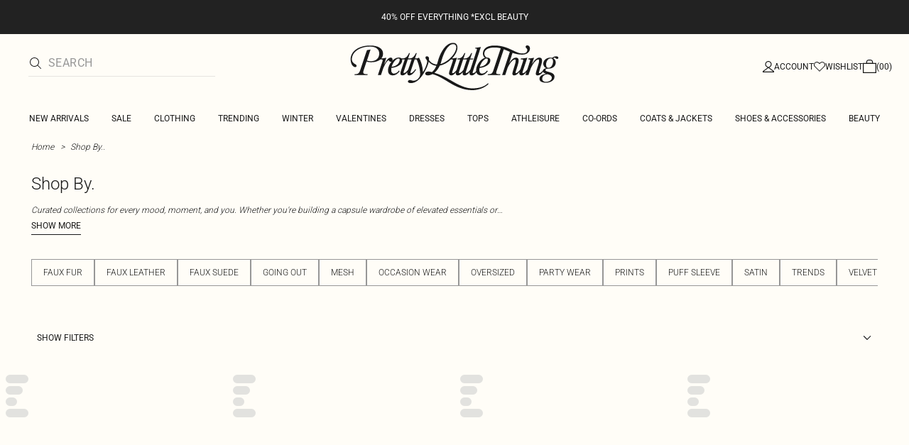

--- FILE ---
content_type: application/javascript; charset=UTF-8
request_url: https://cdn-skin.prettylittlething.com/euw1/_next/static/chunks/399.3a3d3795e2db5521.js
body_size: 785
content:
!function(){try{var e="undefined"!=typeof window?window:"undefined"!=typeof global?global:"undefined"!=typeof self?self:{},t=(new e.Error).stack;t&&(e._sentryDebugIds=e._sentryDebugIds||{},e._sentryDebugIds[t]="4e121d96-6116-41b1-9caa-b15e49fda0d6",e._sentryDebugIdIdentifier="sentry-dbid-4e121d96-6116-41b1-9caa-b15e49fda0d6")}catch(e){}}();"use strict";(self.webpackChunk_N_E=self.webpackChunk_N_E||[]).push([[399],{41051:(e,t,r)=>{r.d(t,{A:()=>n});var s=r(14232);let n=function(){let[e,t]=(0,s.useState)(!1);return(0,s.useEffect)(()=>{t(!0)},[]),e}},70399:(e,t,r)=>{r.r(t),r.d(t,{default:()=>p});var s=r(37876),n=r(14232),u=r(42135),f=r(48604),i=r(20379),a=r.n(i),l=r(11885),d=r(41051),c=r(4289),b=r(15962),o=r(95193);function y(e,t,r){return!(e.length<1)&&r.indexOf(e)===t}let p=e=>{let{children:t,ssrFeatureCookie:r}=e,i=(0,d.A)(),p=(0,n.useRef)(!1),[A,g]=(0,n.useState)([]),[E]=(0,l.z)(),_=(a().ENABLED_FEATURES||"").split(";"),w=[..._,...(r||"").split(";"),...E.enabledFeatures||[]],[h,v]=(0,u.Fo)("web_client_features",[]);(0,n.useEffect)(()=>{p.current&&v(A)},[p,A,v]),(0,n.useEffect)(()=>{p.current||(g(h),p.current=!0)},[p,g,h]),(0,n.useEffect)(()=>{let e=(0,c.Ri)(f.Dq)||"";return g(t=>[...t,...e.split(";")].filter(y)),b.A.subscribe("features.add",(e,t)=>{if("string"==typeof t&&g(e=>[...e,t].filter(y)),Array.isArray(t)){let e=t.filter(e=>"string"==typeof e);g(t=>[...t,...e].filter(y))}}),b.A.subscribe("features.remove",(e,t)=>{if("string"==typeof t&&g(e=>e.filter(e=>!t.includes(e))),Array.isArray(t)){let e=t.filter(e=>"string"==typeof e);g(t=>t.filter(t=>!e.includes(t)))}}),()=>{b.A.unsubscribe("features.add"),b.A.unsubscribe("features.remove")}},[g]);let D=(i?[...w,...h]:w).filter((e,t,r)=>!e.startsWith("-")&&!r.includes("-".concat(e)));return(0,s.jsx)(o.u.Provider,{value:D,children:t})}},95193:(e,t,r)=>{r.d(t,{u:()=>s});let s=(0,r(14232).createContext)([]);s.displayName="FeatureContext"}}]);